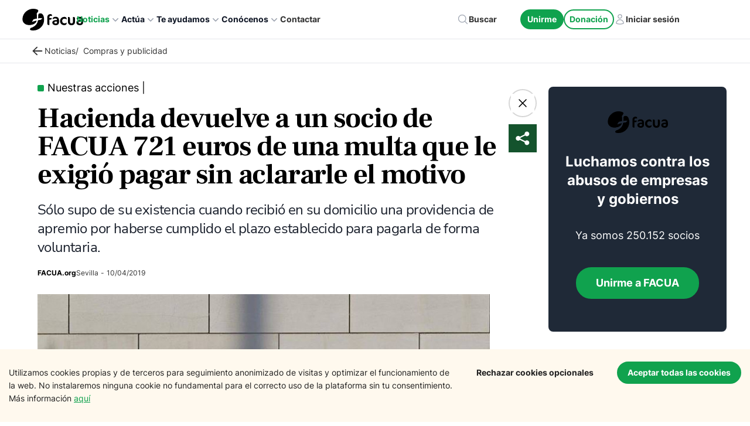

--- FILE ---
content_type: application/javascript; charset=utf-8
request_url: https://facua.org/webpack-runtime-9135bec0697503b44e11.js
body_size: 3140
content:
!function(){"use strict";var e,t,n,c,a,o={},s={};function r(e){var t=s[e];if(void 0!==t)return t.exports;var n=s[e]={id:e,loaded:!1,exports:{}};return o[e].call(n.exports,n,n.exports,r),n.loaded=!0,n.exports}r.m=o,r.amdO={},e=[],r.O=function(t,n,c,a){if(!n){var o=1/0;for(p=0;p<e.length;p++){n=e[p][0],c=e[p][1],a=e[p][2];for(var s=!0,f=0;f<n.length;f++)(!1&a||o>=a)&&Object.keys(r.O).every((function(e){return r.O[e](n[f])}))?n.splice(f--,1):(s=!1,a<o&&(o=a));if(s){e.splice(p--,1);var d=c();void 0!==d&&(t=d)}}return t}a=a||0;for(var p=e.length;p>0&&e[p-1][2]>a;p--)e[p]=e[p-1];e[p]=[n,c,a]},r.n=function(e){var t=e&&e.__esModule?function(){return e.default}:function(){return e};return r.d(t,{a:t}),t},n=Object.getPrototypeOf?function(e){return Object.getPrototypeOf(e)}:function(e){return e.__proto__},r.t=function(e,c){if(1&c&&(e=this(e)),8&c)return e;if("object"==typeof e&&e){if(4&c&&e.__esModule)return e;if(16&c&&"function"==typeof e.then)return e}var a=Object.create(null);r.r(a);var o={};t=t||[null,n({}),n([]),n(n)];for(var s=2&c&&e;"object"==typeof s&&!~t.indexOf(s);s=n(s))Object.getOwnPropertyNames(s).forEach((function(t){o[t]=function(){return e[t]}}));return o.default=function(){return e},r.d(a,o),a},r.d=function(e,t){for(var n in t)r.o(t,n)&&!r.o(e,n)&&Object.defineProperty(e,n,{enumerable:!0,get:t[n]})},r.f={},r.e=function(e){return Promise.all(Object.keys(r.f).reduce((function(t,n){return r.f[n](e,t),t}),[]))},r.u=function(e){return({27:"component---src-templates-platform-single-tsx",83:"component---src-pages-saladeprensa-tsx",167:"component---src-templates-new-fullwidth-single-tsx",296:"ea88be26",510:"component---src-templates-platform-news-tsx",851:"component---src-pages-campanas-tsx",1155:"component---src-templates-campaign-news-tsx",1620:"component---src-pages-privacidad-tsx",1682:"component---src-pages-tusderechos-tsx",1933:"component---src-pages-asociaciones-tsx",1948:"component---src-templates-last-news-tsx",2354:"component---src-pages-avisolegal-tsx",2507:"component---src-templates-consumerismo-single-tsx",2543:"component---src-pages-transparencia-tsx",2943:"component---src-templates-channel-news-tsx",3029:"d1737e00fe46431f1d32e4501bb4bae73bc9b292",3055:"component---src-pages-donaciones-tsx",3268:"component---src-pages-encuestas-tsx",3531:"component---src-pages-english-tsx",3870:"component---src-pages-archivo-de-revistas-tsx",3968:"component---src-pages-preguntanos-tsx",4131:"component---src-pages-cookies-tsx",4321:"component---src-pages-newsletters-tsx",4696:"component---src-pages-quienessomos-tsx",4832:"component---src-templates-type-news-tsx",5122:"component---src-templates-consumerismo-revista-tsx",5353:"component---src-templates-newsletters-facua-informa-tsx",5357:"component---src-templates-faq-group-single-tsx",5493:"component---src-templates-territory-single-tsx",5533:"component---src-templates-faq-single-tsx",5724:"component---src-pages-comoreclamar-tsx",5772:"component---src-pages-encuesta-frame-tsx",5791:"component---src-pages-contactus-tsx",5904:"component---src-pages-calculadoras-tsx",6042:"component---src-templates-international-new-single-tsx",6274:"c4d048f3620901de78d2f0395d7efcdd5e56d5cf",6339:"1eb0ae9f1b83805ccfc92c91d84a55b1cd05626e",6349:"component---src-pages-whoweare-tsx",6474:"component---src-templates-transparency-section-tsx",6629:"dfdaddeeb96935fbc5a33d21edaee551e1621e61",6691:"component---src-pages-index-tsx",6929:"ac558dec349bdfe2f3ae079d484518e6b7b6940a",7018:"4e808077d84f3b5dfbb7cc21643e14d5beee776e",7194:"gatsby-plugin-image",7318:"component---src-templates-tag-news-tsx",7442:"component---src-pages-plataformas-tsx",8031:"691c567037fff66aa2ad70ecaf0669aa59534aa2",8261:"component---src-templates-calculator-single-tsx",8317:"1d675456aad13b63482027d4cb92ccfa2d4cfdd0",8350:"component---src-pages-unirme-tsx",8355:"component---src-templates-new-single-tsx",8494:"component---src-pages-contactar-tsx",9135:"component---src-pages-privacidadredes-tsx",9218:"component---src-pages-404-tsx",9293:"component---src-templates-newsletters-consumidores-tsx",9351:"commons",9600:"component---src-templates-campaign-single-tsx"}[e]||e)+"-"+{27:"7fe51bf138f4ea3d230e",83:"26a9b596194075ae1ae3",167:"3635489c6be4e5073f0a",296:"6a958b25d920a5dcdf44",510:"bcb54926cf489c8e0b93",851:"e8e88a7152812dd29da4",1155:"49054d4d78b24799a50b",1620:"0dc6f8b59022583a342d",1682:"b756b60fd0f657949267",1933:"2c408592b99720a8cdb4",1948:"a64d56dfe63453f36bac",2354:"4633a07b73081e989bbe",2507:"4f3b6daa2844edad5bca",2543:"6d5d812b7b9fd103a307",2943:"c9303c687153b4b862d2",2954:"ad0ed84b45dab3cb4f6c",3029:"4437d7b7285897102eae",3055:"c303dd9b0b359e7b2862",3268:"cef102215c479e78423c",3531:"5edc9411e3884b07e2e8",3870:"b4794106d81b119bd69f",3968:"21f21c517bb75da22b68",4131:"51fc7d7ad54c0c77593a",4321:"7afe4f9f756425092a81",4696:"84579d43b25dda558bcc",4832:"e7faacfb5b8afb68e685",4843:"a39634424497222818b0",5122:"3465b992c080b4d07193",5353:"7fa4aaed3cc1899f18f2",5357:"1a1cec60178f14aef254",5493:"e42f74caaf4ee34bb464",5533:"4b306bba0b3690f7af3c",5724:"4ec23ec459d6d89b905f",5772:"855813714d7e1a60b21b",5791:"e471a1fa998d134450d4",5904:"e267e2ce2bb8931b818f",6042:"a670cfeb4b0b9c2c5dc3",6274:"dc2cabb06f6313ebd58a",6339:"6ad5a1d026ed99f97b6c",6349:"4db52464f0a6a7f542cb",6474:"860c810d6d0ed02d3bc3",6629:"7b8f1ab61a35817eb628",6691:"d43c6b148fe7ca57ea5e",6731:"77c4b9eb382e667f0418",6929:"3b813d03ff57f160b106",7018:"3a7e91b979bcaf0ec1a1",7194:"55c055e7c43cce96e0b2",7318:"6d1ec61f96d662c43c8a",7442:"5dba7d7a17a81b6855c1",8031:"153ceeece1f7df285833",8261:"89a58ce9488f22d63e2d",8317:"256d11cd43b1c92a40ea",8350:"789abe6e5c36b6ff1257",8355:"34a7965758e51f62e8de",8494:"9d968e29b78c85435a50",9135:"26904c603f0e85e3664a",9218:"051946dad9ad2c712e0e",9293:"3f526430f576a57bdc68",9351:"a6734cc81fac3d91ca98",9600:"b4561c4f9e28bb56f078"}[e]+".js"},r.miniCssF=function(e){return"styles.221a54bf427093476c52.css"},r.g=function(){if("object"==typeof globalThis)return globalThis;try{return this||new Function("return this")()}catch(e){if("object"==typeof window)return window}}(),r.o=function(e,t){return Object.prototype.hasOwnProperty.call(e,t)},c={},a="facua:",r.l=function(e,t,n,o){if(c[e])c[e].push(t);else{var s,f;if(void 0!==n)for(var d=document.getElementsByTagName("script"),p=0;p<d.length;p++){var i=d[p];if(i.getAttribute("src")==e||i.getAttribute("data-webpack")==a+n){s=i;break}}s||(f=!0,(s=document.createElement("script")).charset="utf-8",s.timeout=120,r.nc&&s.setAttribute("nonce",r.nc),s.setAttribute("data-webpack",a+n),s.src=e),c[e]=[t];var u=function(t,n){s.onerror=s.onload=null,clearTimeout(l);var a=c[e];if(delete c[e],s.parentNode&&s.parentNode.removeChild(s),a&&a.forEach((function(e){return e(n)})),t)return t(n)},l=setTimeout(u.bind(null,void 0,{type:"timeout",target:s}),12e4);s.onerror=u.bind(null,s.onerror),s.onload=u.bind(null,s.onload),f&&document.head.appendChild(s)}},r.r=function(e){"undefined"!=typeof Symbol&&Symbol.toStringTag&&Object.defineProperty(e,Symbol.toStringTag,{value:"Module"}),Object.defineProperty(e,"__esModule",{value:!0})},r.nmd=function(e){return e.paths=[],e.children||(e.children=[]),e},r.p="/",function(){var e={6658:0,532:0};r.f.j=function(t,n){var c=r.o(e,t)?e[t]:void 0;if(0!==c)if(c)n.push(c[2]);else if(/^(532|6658)$/.test(t))e[t]=0;else{var a=new Promise((function(n,a){c=e[t]=[n,a]}));n.push(c[2]=a);var o=r.p+r.u(t),s=new Error;r.l(o,(function(n){if(r.o(e,t)&&(0!==(c=e[t])&&(e[t]=void 0),c)){var a=n&&("load"===n.type?"missing":n.type),o=n&&n.target&&n.target.src;s.message="Loading chunk "+t+" failed.\n("+a+": "+o+")",s.name="ChunkLoadError",s.type=a,s.request=o,c[1](s)}}),"chunk-"+t,t)}},r.O.j=function(t){return 0===e[t]};var t=function(t,n){var c,a,o=n[0],s=n[1],f=n[2],d=0;if(o.some((function(t){return 0!==e[t]}))){for(c in s)r.o(s,c)&&(r.m[c]=s[c]);if(f)var p=f(r)}for(t&&t(n);d<o.length;d++)a=o[d],r.o(e,a)&&e[a]&&e[a][0](),e[a]=0;return r.O(p)},n=self.webpackChunkfacua=self.webpackChunkfacua||[];n.forEach(t.bind(null,0)),n.push=t.bind(null,n.push.bind(n))}()}();